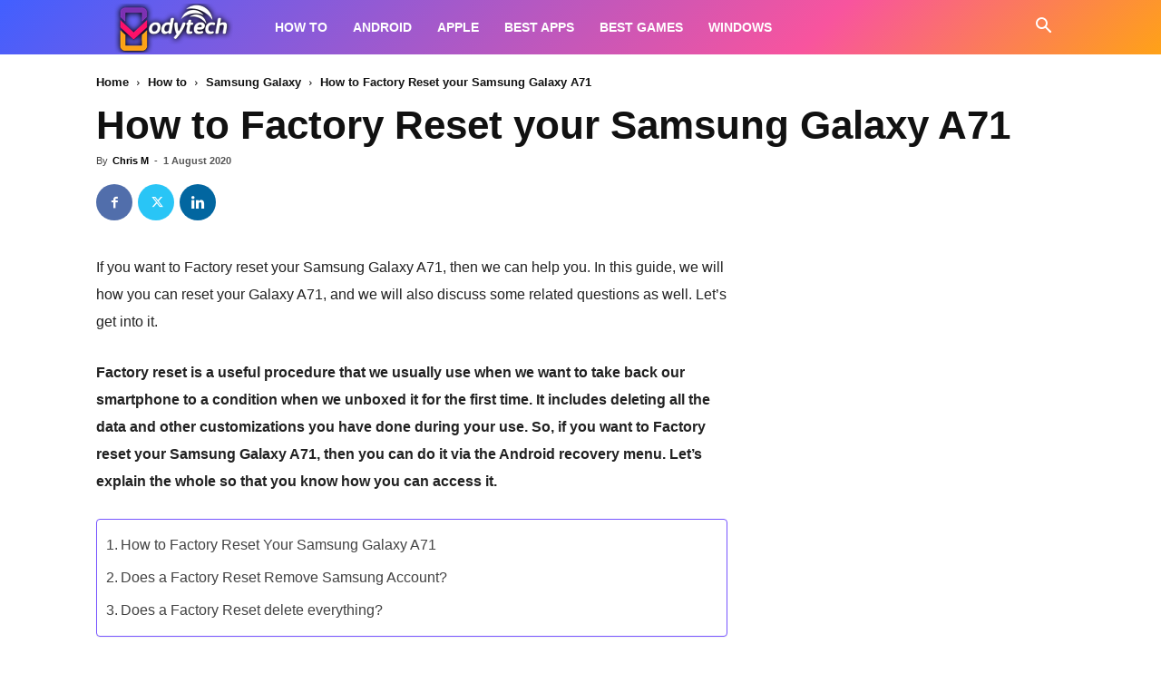

--- FILE ---
content_type: text/html; charset=utf-8
request_url: https://www.google.com/recaptcha/api2/aframe
body_size: 265
content:
<!DOCTYPE HTML><html><head><meta http-equiv="content-type" content="text/html; charset=UTF-8"></head><body><script nonce="9gyA7Gunwbf59ia59uSUEw">/** Anti-fraud and anti-abuse applications only. See google.com/recaptcha */ try{var clients={'sodar':'https://pagead2.googlesyndication.com/pagead/sodar?'};window.addEventListener("message",function(a){try{if(a.source===window.parent){var b=JSON.parse(a.data);var c=clients[b['id']];if(c){var d=document.createElement('img');d.src=c+b['params']+'&rc='+(localStorage.getItem("rc::a")?sessionStorage.getItem("rc::b"):"");window.document.body.appendChild(d);sessionStorage.setItem("rc::e",parseInt(sessionStorage.getItem("rc::e")||0)+1);localStorage.setItem("rc::h",'1769122504877');}}}catch(b){}});window.parent.postMessage("_grecaptcha_ready", "*");}catch(b){}</script></body></html>